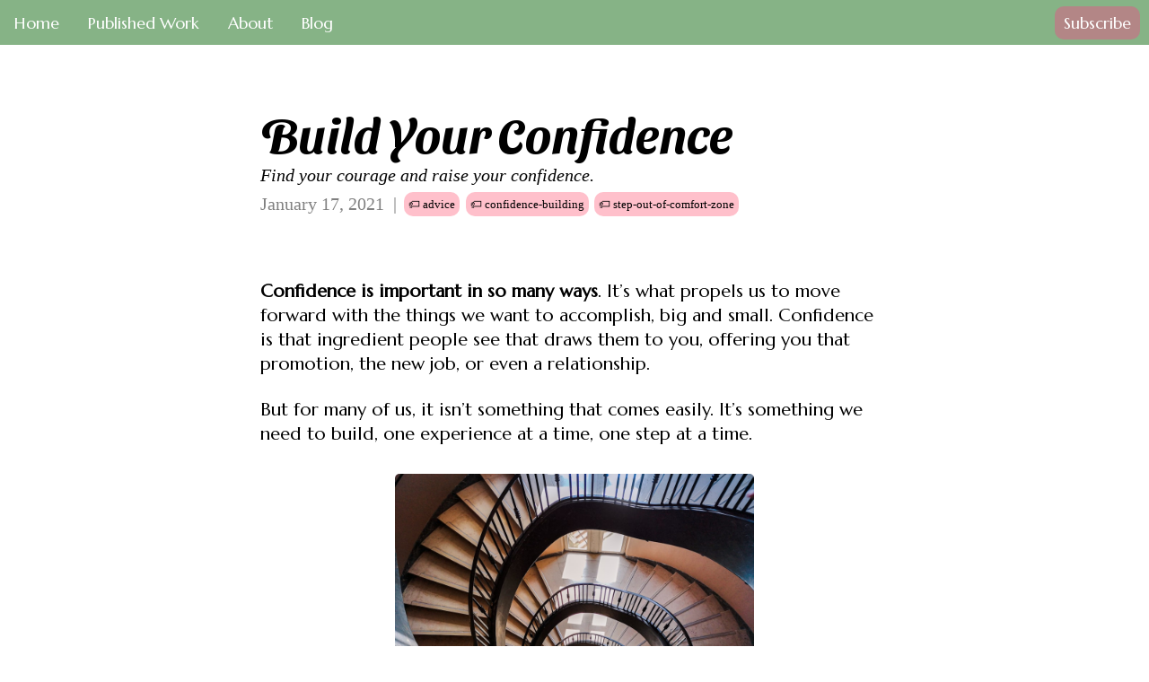

--- FILE ---
content_type: text/html; charset=utf-8
request_url: https://www.lindajuliano.com/2021/01/17/build-your-confidence/index.html
body_size: 3993
content:
<!DOCTYPE html><html lang="en"><head>
        <meta charset="UTF-8">
        <meta name="viewport" content="width=device-width, initial-scale=1.0">
        <link rel="stylesheet" href="/assets/styles.css">
        <!-- <link href="https://fonts.googleapis.com/css2?family=Josefin+Slab:wght@400;700&family=Roboto+Mono:wght@300&display=swap" rel="stylesheet">  -->
        <link href="https://fonts.googleapis.com/css2?family=Marcellus&amp;family=Sansita+Swashed:wght@400;500;600&amp;display=swap" rel="stylesheet"> 
        

        <meta name="description" content="There are an abundance of things you can do to build your confidence. Stepping out of your comfort zone packs a powerful punch.">
        <title>Build Your Confidence | Linda Juliano</title>

        <meta name="twitter:card" content="summary">
        <meta name="twitter:creator" content="@ljwrite">
        <meta name="twitter:site" content="@ljwrite">
        <meta name="twitter:title" content="Build Your Confidence">

        <meta property="og:url" content="https://www.lindajuliano.com/2021/01/17/build-your-confidence/">
        <meta property="og:type" content="article">
        <meta property="og:title" content="Build Your Confidence">
        <meta property="og:description" content="Find your courage and raise your confidence.">
        <meta property="og:image" content="/assets/hero-image.jpg"> <!-- add ability for optional featured image -->

        <link rel="apple-touch-icon" sizes="180x180" href="/assets/favicons/apple-touch-icon.png">
        <link rel="icon" type="image/png" sizes="32x32" href="/assets/favicons/favicon-32x32.png">
        <link rel="icon" type="image/png" sizes="16x16" href="/assets/favicons/favicon-16x16.png">
    </head>
    <body>
<!-- 
    <div class="hero" style="background-image: url(/assets/hero-image.png); alt="></div>

 -->

<nav>
    <div class="topnav" id="myTopnav">
        <a href="https://www.lindajuliano.com">Home</a>

        <!-- Easily add a dropdown menu with more links by uncommenting below -->

        <!-- <div class="dropdown">
        <button class="dropbtn">Services
            <i class="fa fa-caret-down"></i>
        </button>
        <div class="dropdown-content">
            <a href="">Design and Development</a>
            <a href="">Web Presence</a>
            <a href="">Personalized Service</a>
            <a href="">Maintenence</a>
        </div>
        </div> -->

        <a href="/published-work">Published Work</a>
        <a href="/about">About</a>
        <a href="/blog/">Blog</a>
        <a href="/subscribe" class="get_started">Subscribe</a>
        <a href="javascript:void(0);" class="icon" onclick="myFunction()">☰</a>
    </div>
</nav>
<main class="blog-post">
    <div class="page-info">
        <div class="title">
            <h1>Build Your Confidence</h1>
            <span class="tagline"><i>Find your courage and raise your confidence.</i></span>
            <div class="info">
                <span class="date">January 17, 2021</span>
                <span class="pipe">|</span>
                
                    <a class="tag" href="/tags#advice">🏷️ advice</a>
                
                    <a class="tag" href="/tags#confidence-building">🏷️ confidence-building</a>
                
                    <a class="tag" href="/tags#step-out-of-comfort-zone">🏷️ step-out-of-comfort-zone</a>
                
                
            </div>
        </div>
    </div>

    <article>
        <p><strong>Confidence is important in so many ways</strong>. It’s what propels us to move forward with the things we want to accomplish, big and small. Confidence is that ingredient people see that draws them to you, offering you that promotion, the new job, or even a relationship.</p>

<p>But for many of us, it isn’t something that comes easily. It’s something we need to build, one experience at a time, one step at a time.</p>

<p><img src="https://images.unsplash.com/photo-1580674571597-618e1004b923?ixid=MXwxMjA3fDB8MHxzZWFyY2h8Mjd8fHN0YWlyY2FzZXxlbnwwfHwwfA%3D%3D&amp;ixlib=rb-1.2.1&amp;w=1000&amp;q=80" alt="black spiral staircase with black metal railings"></p>

<p>How do we do that? Try this. It will raise your confidence levels every time. Honestly.</p>

<p><strong><em>Try something new. Step out of your comfort zone.</em></strong></p>

<p>To ‘try’ is the keyword here. Something to get into your wheelhouse is the fact that success isn’t always in the outcome; it’s often in the trying alone.</p>

<p>We often think our confidence will be boosted if we give something new a try and discover we’re a natural at that new thing. That’s also why we tend NOT to try something new. We’re afraid the opposite will be revealed, that we’ll suck at the thing.</p>

<p>The truth is, confidence is gained simply by stepping out and giving something a shot.</p>

<p>There’s something to be said for the saying ‘<em>at least I tried’</em>. When you tell someone you tried this or that, you’ll find they’re impressed before they even know the outcome. Think about it. If you tell a friend you went skydiving last week, will their initial reaction be “Oh my gosh! I can’t believe you did that! Weren’t you terrified?” Or will they say, “What was your form like? Did you land in the target on the ground?” Not likely the second response.</p>

<p><img src="https://images.unsplash.com/photo-1601024445121-e5b82f020549?ixid=MXwxMjA3fDB8MHxzZWFyY2h8MTJ8fHNreWRpdmluZ3xlbnwwfHwwfA%3D%3D&amp;ixlib=rb-1.2.1&amp;w=1000&amp;q=80" alt=""></p>

<p>People are impressed when we try things, especially when they know those things are frightening to us. We inspire others when we try something new, even (or especially?) if we totally land flat on our face. Well, maybe not when skydiving? But you get my point.</p>

<p>Trying a new thing takes courage.</p>

<p>Sure, it feels good when we find we’re good at something, or that we’re a “natural”. But honestly? That isn’t the whole key to raising your confidence levels and keeping them up there.</p>

<p>I’ve stepped out of my comfort zone, on purpose, many times, each time with great trepidation. But the rush I got when it was over, the thrill that I’d done it, or tried? Unbeatable.</p>

<p>Today, I’m a stronger and more confident person with faith in my ability to try new things. Each time I’ve stepped out of my comfort zone, I’ve gained a confidence I carry with me to the next challenge.</p>

<p>It takes courage every time I publish a blog post, send out a newsletter, send a short story to a magazine or literary journal, or even take a class online to further my career and knowledge of my craft. The list goes on and on. But I do those things, that’s the key. That’s what keeps me growing and moving forward to reach my goals.</p>

<p><img src="https://images.unsplash.com/photo-1492176273113-2d51f47b23b0?ixid=MXwxMjA3fDB8MHxzZWFyY2h8NXx8cmVhY2hpbmclMjBmb3IlMjB0aGUlMjBza3l8ZW58MHx8MHw%3D&amp;ixlib=rb-1.2.1&amp;w=1000&amp;q=80" alt="landscape photography of person's hand in front of sun"></p>

<p>Take inventory of what you’ve already accomplished in your life so far. You’ll be amazed at how many things you’ve done in your life that took courage. You were scared, but you gave it a shot anyway. No matter the outcome.</p>

<p>When I was in my early twenties, I accepted a job with the airlines. This meant I had to leave the only home I’d known in Oregon and move down to San Francisco. I packed up my little Honda CRX (the car I owned at the time) and off I went. It was terrifying! I didn’t know a soul in CA or in San Francisco, nor did I have a place to live yet. I stayed in a motel for the weekend, searching the papers for someone in need of a roommate. The stress!</p>

<p>Sure, the courage of youth played a part here, but taking that first step lead me to many others that followed. I met my now-husband, started a family, made wonderful new friends, and embarked on a writing career. All because I took that scary first step.</p>

<p>I’m a huge proponent of stepping out of your comfort zone and trying, no matter what might come of it. Just try.</p>

<p>Having never tried something because you let fear stand in your way is failure. But trying and not succeeding in the way you intended is pure success.</p>

<p>I challenge you to do two things: Redefine your idea of what success is, and step out of that oh-so-cozy comfort zone. You won’t regret it.</p>

<p><em>Thanks for visiting my blog and happy reading!</em></p>

<p><strong><em>Inspirational quote:</em></strong></p>

<p><em>“Confidence is the most beautiful thing you can possess.” –Sabrina Carpenter</em></p>

<p><em>“In life we don’t get what we ask for, we get what we believe”—Alicia Keys</em></p>

    </article>

    <section class="social">
        <link rel="stylesheet" href="https://maxcdn.bootstrapcdn.com/font-awesome/4.5.0/css/font-awesome.min.css">

<h5>Share this post:</h5>

<a class="facebook_share" aria-label="share on Facebook" href="https://www.facebook.com/sharer/sharer.php?u=https://www.lindajuliano.com/2021/01/17/build-your-confidence/" onclick="window.open(this.href, 'mywin',
'left=20,top=20,width=500,height=500,toolbar=1,resizable=0'); return false;"><i class="fa fa-facebook-official fa"></i></a><a class="twitter_share" aria-label="share on Twitter" href="https://twitter.com/home?status=https://www.lindajuliano.com/2021/01/17/build-your-confidence/" onclick="window.open(this.href, 'mywin',
'left=20,top=20,width=500,height=500,toolbar=1,resizable=0'); return false;"><i class="fa fa-twitter fa"></i></a><a aria-label="share on LinkedIn" class="linkedin_share" href="https://www.linkedin.com/shareArticle?mini=true&amp;url=https://www.lindajuliano.com/2021/01/17/build-your-confidence/&amp;title=Build Your Confidence" onclick="window.open(this.href, 'mywin',
'left=20,top=20,width=500,height=500,toolbar=1,resizable=0'); return false;"><i class="fa fa-linkedin fa"></i></a><a aria-label="share with email" class="email_share" href="mailto:?subject=&amp;body=Check out this article https://www.lindajuliano.com/2021/01/17/build-your-confidence/"><i class="fa fa-envelope fa"></i></a>
    </section>

    <div class="further-reading">
    
        <div class="more" id="previous">
            <span class="arrow" id="left-arrow">← Previous</span>
            <br>
            <a href="/2021/01/03/is-reading-fiction-good-for-your-brain/">
                Is Reading Fiction Good For Your Brain?
            </a>
            <br>
            <span class="other-post-tagline">Reading fiction does things for your brain that non-fiction does not.</span>
        </div>
    
    
        <div class="more" id="next">
            <span class="arrow" id="right-arrow">Next →</span>
            <br>
            <a href="/2021/01/31/the-symbolism-and-language-of-flowers/">
                The Symbolism and Language of Flowers
            </a>
            <br>
            <span class="other-post-tagline">What specific flowers and their colors symbolize </span>
        </div>
    
</div>
</main>

        <footer>
            <div class="links">
                <ul>
                    <lh>General Links</lh>
                    <li><a href="/2021/01/17/build-your-confidence/">Home</a></li>
                    <li><a href="/blog">Blog</a></li>
                    <li><a href="/published-work">Published Works</a></li>
                </ul>
                
                <ul>
                    <lh>More Links</lh>
                    <li><a href="/about">About</a></li>
                    <li><a href="/contact">Contact</a></li>
                    <li><a href="/subscribe">Subscribe</a></li>
                </ul>
            </div>
            <p>© 2023 Linda Juliano All Rights Reserved. Designed and built by <a href="https://www.elixir49.com">Elixir49</a></p>
        </footer>
    
</body></html>

--- FILE ---
content_type: text/css; charset=UTF-8
request_url: https://www.lindajuliano.com/assets/styles.css
body_size: 1969
content:
*{margin:0;padding:0}:focus{border:2px solid #fe948c69}.topnav{background:#86b386;overflow:hidden}@media screen and (min-width: 700px){.topnav{height:50px;display:flex;align-items:center}}.topnav a{float:left;display:block;color:#fff;text-align:center;padding:14px 16px;text-decoration:none;font-size:1rem;font-family:'Marcellus', serif}.get_started{float:right;margin:0 0 0 auto;background:#b38686;border-radius:10px}a.get_started{color:#fff}.active{background-color:green;color:#fff}.topnav .icon{display:none}.dropdown{float:left;overflow:hidden}.topnav a:hover{background-color:#5e7d5e;color:#fff}.topnav a.get_started:hover{background-color:#7d5e5e;color:#fff}@media screen and (max-width: 700px){.topnav a:not(:first-child){display:none}.topnav a.icon{float:right;display:block}}@media screen and (max-width: 700px){.topnav.responsive{position:relative}.topnav.responsive a.icon{position:absolute;right:0;top:0}.topnav.responsive a{float:none;display:block;text-align:left}}@media screen and (min-width: 700px){a.get_started{margin-right:10px;padding:5px 10px}}html{font-size:18px;line-height:1.5}body,caption,th,td,input,textarea,select,option,legend,fieldset,h1,h2,h3,h4,h5,h6{font-size-adjust:0.5}body{font-size:1rem;line-height:1.5}h1{font-size:2rem;line-height:1.25}h2{font-size:1.67rem;line-height:1.15}h3{font-size:1.375rem;line-height:1.13636364}h4{font-size:1.125rem;line-height:1.11111111}h5{font-size:1rem;line-height:1.25}h6{font-size:0.75rem;line-height:1.25}blockquote{font-size:1.25rem;line-height:1.25}@media (min-width: 650px){body{font-size:1.12rem;line-height:1.5rem}h1{font-size:2.5rem;line-height:1.125}h2{font-size:2rem;line-height:1.125}h3{font-size:1.5rem;line-height:1.25}h4{font-size:1.125rem;line-height:1.22222222}h5{font-size:1rem;line-height:1.375}h6{font-size:0.75rem;line-height:1.203125}blockquote{font-size:1.5rem;line-height:1.375}}@media (min-width: 900px){h1{font-size:3rem;line-height:1.05}h2{font-size:2.25rem;line-height:1.125}h3{font-size:1.75rem;line-height:1.25}}p,li{font-family:'Marcellus', serif}h1,h2,h3,h4,h5,lh{font-family:'Sansita Swashed', cursive}section{padding:2.5em 4em}h2{text-align:center;margin-bottom:1em}.whats-new li{margin-top:1em;list-style:"📚  "}.latest{background-color:#86b386}.latest .cards{display:flex;flex-direction:row;flex-wrap:wrap;justify-content:space-evenly}.latest article{background-color:#fff;color:#000;border-radius:10px;flex-basis:30%;min-width:300px;min-height:250px;margin:0.55em;padding:0.5em;transition:all 0.2s ease-in-out;box-shadow:5px 5px 5px #8888886c}.latest article h4{font-weight:400;padding:0.25em 0}.latest article:hover{background-color:#efffef;color:#000;transform:scale(1.025)}.page-info{margin-top:2em;padding:0 1.2em}.title{margin:0 auto 0 0}.tagline{display:block;margin:0.25em 0}.tagline,.date{font-family:'Josefin Slab', serif;font-weight:400}article,section.social{padding:4em 1.2em}.page-info{display:flex;justify-content:center}.info{display:flex;flex-wrap:wrap;flex-direction:row;justify-content:flex-start}.info .date{margin-right:0.25em;width:max-content}.info .pipe,.info .tag{margin:0 0.25em}span.date,.pipe{color:grey}a.tag{text-decoration:none;color:#000;border-radius:10px;padding:0 5px;background-color:pink;font-size:small}a#archived.tag{background-color:#d3d3d3}a.tag:hover{background-color:#add8e6;color:#000;transform:scale(1.2)}.blog-post>article p{margin-bottom:1.2em}blockquote{border-left:3px solid #b38686;color:#000;font-style:italic;line-height:1.5em;margin:1.1em -4em;padding:0.5em 2em;position:relative;z-index:0}blockquote:before{content:"";position:absolute;top:50%;left:-4px;height:2em;background-color:white;width:5px;margin-top:-1em}blockquote:after{content:"\201C";position:absolute;top:50%;left:-0.5em;color:#b38686;font-style:normal;line-height:1.4em;text-align:center;text-indent:-2px;width:1em;margin-top:-0.5em}@media (max-width: 980px){blockquote{font-size:1.1em;margin:1.1em -2em}}@media (max-width: 767px){blockquote{border-top:2px solid #b38686;border-bottom:2px solid #b38686;border-left:none;margin:1.5em 0;padding:1.5em 1em}blockquote:before{left:50%;top:0;height:4px;margin-top:-3px;margin-left:-1em;width:2em}blockquote:after{font-size:1.2em;left:50%;top:0;margin-top:-0.6em;margin-left:-0.5em}}p img{display:block;margin:1.5em auto;max-width:100%;max-height:300px;text-align:center;border-radius:5px}div.further-reading{display:flex;flex-wrap:wrap;flex-direction:column;justify-content:space-between;padding:1.2em}div.more{background:#b38686;color:#000;border-radius:10px;margin-bottom:0.5em;padding:0.5em;transition:all 0.2s ease-in-out}div.more .other-post-tagline{font-family:'Marcellus', serif}div.more a{font-size:1.2em;font-family:'Sansita Swashed', cursive}div.more .arrow{font-family:'Sansita Swashed', cursive}div.more:hover{background-color:#7d5e5e;color:#fff;transform:scale(1.025)}div.more:hover a,div.more:hover .arrow{color:#fff}div.more .arrow{font-weight:bold;color:#000}#right-arrow{float:right}section.social{padding-top:0}section.social h5{margin-bottom:1em}section.social a{color:white;font-size:1.5em;padding:0.5em}section.social a.facebook_share{background-color:#4267B2}section.social a.twitter_share{background-color:#1DA1F2}section.social a.linkedin_share{background-color:#0e76a8}section.social a.email_share{background-color:#d3d3d3}@media (min-width: 750px){article,.page-info{margin:2em auto;margin-bottom:0;padding:0;max-width:700px}div.page-info{padding:1.5em 0}div.more{width:50%}div.further-reading{margin:0 auto;max-width:700px;flex-direction:row}div.further-reading .more{max-width:45%}section.social{max-width:700px;margin:0 auto;padding-top:1.5em}section.social h5{margin-bottom:0.2em}section.social a{font-size:1em;padding:0.25em}section.social i.fa-facebook-official:after{content:" Facebook";color:black}section.social i.fa-twitter:after{content:" Twitter";color:black}section.social i.fa-linkedin:after{content:" LinkedIn";color:black}section.social i.fa-envelope:after{content:" Email";color:black}}.hero{background-image:url("/assets/hero-image.jpg");background-size:cover;width:100%;height:47vh}section.content{padding:4em 1.2em}div.hero h1{position:relative;top:34%;margin:0 auto;padding:0.25em;padding-bottom:0.5em;background-color:#b38686;color:#fff;border-radius:5px;width:max-content}p{margin-bottom:1.2em}.page-content{margin:0;padding:0}.form-container{margin:2em auto;max-width:700px}input[type=text],input[type=email],select,textarea{width:100%;padding:12px;border:1px solid #ccc;border-radius:4px;box-sizing:border-box;margin-top:6px;margin-bottom:16px;resize:vertical}input[type=submit]{background-color:#b38686;color:#fff;padding:12px 20px;border:none;border-radius:4px;cursor:pointer}input[type=submit]:hover{background-color:#7d5e5e;color:#fff}.form-container{border-radius:5px;background-color:#f2f2f2;padding:20px}section.content ul{margin:1.5em}section.content ul li{margin-top:1em;list-style:"📚 "}section.content ul:not(.tag-list):last-of-type li{list-style:"🏆 "}h3#my-novels,h3#short-stories,h3#awards-and-recognition{margin-top:2em}.post-list-card{margin:0;margin-bottom:3em;padding:0.5em;background-color:rgba(134,179,134,0.768627);border-radius:10px}div.pagination{text-align:center}div.pagination span,div.pagination a{margin:0 -3px;padding:0.5em;border:1px solid gray}div.pagination .paginator-nav{color:#000}div.pagination .current-paginator-page{background-color:#7d5e5e;color:#fff}div.pagination .paginator-pages{background-color:#b38686;color:#fff}div.pagination .paginator-nav-active{background-color:#b38686;color:#fff}div.pagination .paginator-nav-inactive{background-color:#d3d3d3}div.pagination>:first-child{border-radius:5px 0 0 5px}div.pagination>:last-child{border-radius:0 5px 5px 0}.tag-title{text-align:left;margin:1.5em 0 0.5em 0}.tag-title:target:after{content:"🏷️"}@media (min-width: 650px){section.content{margin:2em auto;margin-bottom:0;padding-bottom:0;max-width:700px}}@media (min-width: 880px){section.content ul{margin:0;padding:0}}footer{background-color:#86b386;margin-top:1.5em}footer a{font-size:10pt;color:#fff}.links{display:flex;flex-flow:row wrap;text-align:center;justify-content:center}.links ul{margin:0;padding:0.5em 4em}.links lh{font-weight:bold;color:#fff}.links li{list-style:none}footer p{display:block;color:#fff;margin:0 auto 0 auto;font-size:small;text-align:center}

/*# sourceMappingURL=styles.css.map */